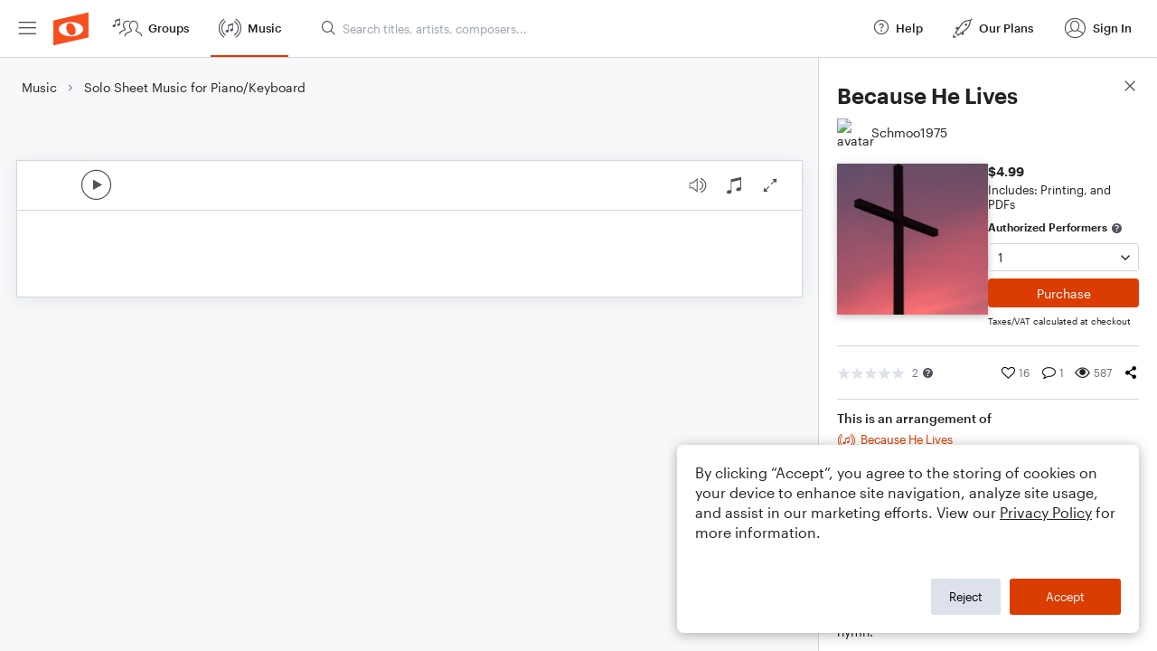

--- FILE ---
content_type: text/html; charset=utf-8
request_url: https://www.noteflight.com/pub_embed/e0e282ffafe0e5cd78e547828bb17213?token=eyJhbGciOiJIUzI1NiJ9.eyJkYXRhIjp7InB1Ymxpc2hlZF9zY29yZV9pZCI6ImUwZTI4MmZmYWZlMGU1Y2Q3OGU1NDc4MjhiYjE3MjEzIiwicHJldmlldyI6dHJ1ZSwicGVyc29uYWxpemF0aW9uIjpudWxsLCJkaXNhYmxlUHJpbnRpbmciOnRydWV9LCJleHAiOjE3Njk0MTMwNTF9.P5OUi6janHE2ayjuxoAg3Gjz5l1ZmofVbuBNNlFa_7E
body_size: 2163
content:
<!DOCTYPE html>
<html lang="en" xml:lang="en" xmlns="http://www.w3.org/1999/xhtml">
  <head>
    <meta content="text/html;charset=UTF-8" http-equiv="content-type" />
    <meta http-equiv="X-UA-Compatible" content="requiresActiveX=true" />

      <meta name="robots" content="noindex,nofollow" />

    <title>
      Noteflight - Online Music Notation Software
    </title>
    <script language="javascript">
      var appConfigJsonB64 = "[base64]/[base64]/[base64]"
    </script>
    <script src="https://production-assets.noteflight.com/speedyg/speedyg-a8e1916442d63d519d18.js"></script>
  </head>
  <body id="appBody">
  <div id="mainPage">
    <div id="embedContainer">
      <iframe id="embedIframe" class="fullSize" allow="autoplay; fullscreen"></iframe>
    </div>
    <div id="svgContainer">
      <div id="svgContainerHeader" class="svgContainerHeader" role="navigation" aria-label="svgContainerHeade">
        <div class="svgContainerHeaderInner" role="toolbar" aria-orientation="horizontal">
          <div class="headerPaletteLeft">
            <button
              id="playButton"
              class="unstyled paletteButton playCircle"
              aria-label="Play">
            </button>
          </div>
          <div class="headerPaletteRight">
            <button
              id="playbackButton"
              class="unstyled paletteButton playback"
              aria-label="Playback">
            </button>
            <button
              id="scoreButton"
              class="unstyled paletteButton notes"
              aria-label="Score">
            </button>
            <div id="printButtonContainer" class="hidden">
              <button
                id="printButton"
                class="unstyled paletteButton printSimple"
                aria-label="Print PDF Sample"
                aria-disabled="true">
              </button>
            </div>
            <button
              id="fullScreenButton"
              class="unstyled paletteButton"
              aria-label="Full Screen">
            </button>
          </div>
        </div>
      </div>
      <div id="pagesContainer" class="pagesContainer" role="main">
        <div id="pageTurnerBack" class="performUI performPageTurner back"></div>
        <div id="pageTurnerForward" class="performUI performPageTurner forward"></div>
      </div>
      <div id="spinner" class="hidden">
        <div id="spinner" class="overlay">
          <div class="spinnerContainer">
            <div class="spinner">
            </div>
            <div id="overlayCaption" class="overlayCaption"></div>
          </div>
        </div>
      </div>
    </div>
  </div>
</body>

</html>
